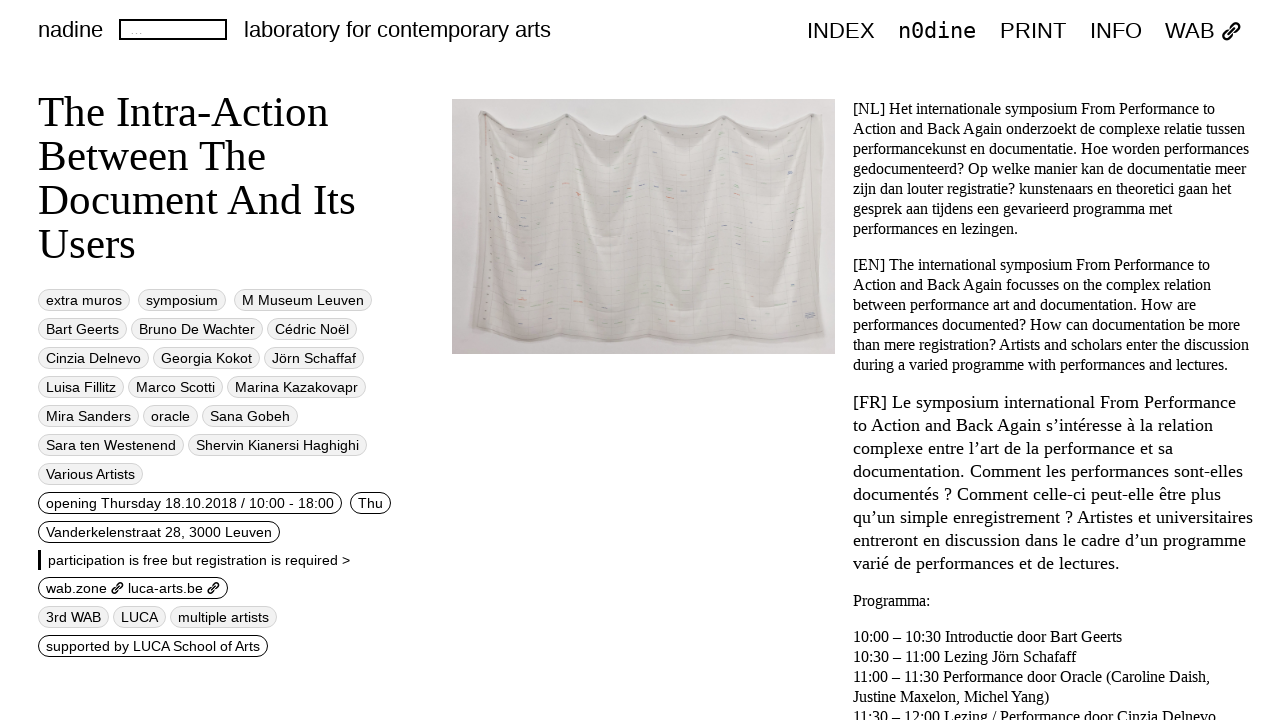

--- FILE ---
content_type: text/html; charset=UTF-8
request_url: https://index.nadine.be/the-intra-action-between-the-document-and-its-users/
body_size: 9905
content:
<!DOCTYPE html>
<!--[if IE 7]>
<html class="ie ie7" lang="en-GB">
<![endif]-->
<!--[if IE 8]>
<html class="ie ie8" lang="en-GB">
<![endif]-->
<!--[if !(IE 7) | !(IE 8) ]><!-->
<html lang="en-GB">
<!--<![endif]-->
<head>
	<meta charset="UTF-8">
	<meta name="viewport" content="width=device-width">
	<meta name="viewport" content="width=device-width, initial-scale=1, maximum-scale=1" />
	<title>The Intra-Action Between The Document And Its Users — nadine</title>
	<link rel="profile" href="http://gmpg.org/xfn/11">
	<link rel="pingback" href="https://index.nadine.be/xmlrpc.php">
	<link rel="shortcut icon" href="https://index.nadine.be/wp-content/themes/style_nadine/favicon.png" />
	<!--[if lt IE 9]>
	<script src="https://index.nadine.be/wp-content/themes/style_nadine/js/html5.js"></script>
	<![endif]-->
	<meta name='robots' content='max-image-preview:large' />
<link rel='dns-prefetch' href='//cdn.jsdelivr.net' />
<link rel='dns-prefetch' href='//stats.wp.com' />
<link rel='dns-prefetch' href='//fonts.googleapis.com' />
<link rel='preconnect' href='//c0.wp.com' />
<link rel="alternate" type="application/rss+xml" title="nadine &raquo; Feed" href="https://index.nadine.be/feed/" />
<link rel="alternate" title="oEmbed (JSON)" type="application/json+oembed" href="https://index.nadine.be/wp-json/oembed/1.0/embed?url=https%3A%2F%2Findex.nadine.be%2Fthe-intra-action-between-the-document-and-its-users%2F" />
<link rel="alternate" title="oEmbed (XML)" type="text/xml+oembed" href="https://index.nadine.be/wp-json/oembed/1.0/embed?url=https%3A%2F%2Findex.nadine.be%2Fthe-intra-action-between-the-document-and-its-users%2F&#038;format=xml" />
<style id='wp-img-auto-sizes-contain-inline-css' type='text/css'>
img:is([sizes=auto i],[sizes^="auto," i]){contain-intrinsic-size:3000px 1500px}
/*# sourceURL=wp-img-auto-sizes-contain-inline-css */
</style>
<link rel='stylesheet' id='jetpack_related-posts-css' href='https://c0.wp.com/p/jetpack/15.1.1/modules/related-posts/related-posts.css' type='text/css' media='all' />
<style id='wp-block-library-inline-css' type='text/css'>
:root{--wp-block-synced-color:#7a00df;--wp-block-synced-color--rgb:122,0,223;--wp-bound-block-color:var(--wp-block-synced-color);--wp-editor-canvas-background:#ddd;--wp-admin-theme-color:#007cba;--wp-admin-theme-color--rgb:0,124,186;--wp-admin-theme-color-darker-10:#006ba1;--wp-admin-theme-color-darker-10--rgb:0,107,160.5;--wp-admin-theme-color-darker-20:#005a87;--wp-admin-theme-color-darker-20--rgb:0,90,135;--wp-admin-border-width-focus:2px}@media (min-resolution:192dpi){:root{--wp-admin-border-width-focus:1.5px}}.wp-element-button{cursor:pointer}:root .has-very-light-gray-background-color{background-color:#eee}:root .has-very-dark-gray-background-color{background-color:#313131}:root .has-very-light-gray-color{color:#eee}:root .has-very-dark-gray-color{color:#313131}:root .has-vivid-green-cyan-to-vivid-cyan-blue-gradient-background{background:linear-gradient(135deg,#00d084,#0693e3)}:root .has-purple-crush-gradient-background{background:linear-gradient(135deg,#34e2e4,#4721fb 50%,#ab1dfe)}:root .has-hazy-dawn-gradient-background{background:linear-gradient(135deg,#faaca8,#dad0ec)}:root .has-subdued-olive-gradient-background{background:linear-gradient(135deg,#fafae1,#67a671)}:root .has-atomic-cream-gradient-background{background:linear-gradient(135deg,#fdd79a,#004a59)}:root .has-nightshade-gradient-background{background:linear-gradient(135deg,#330968,#31cdcf)}:root .has-midnight-gradient-background{background:linear-gradient(135deg,#020381,#2874fc)}:root{--wp--preset--font-size--normal:16px;--wp--preset--font-size--huge:42px}.has-regular-font-size{font-size:1em}.has-larger-font-size{font-size:2.625em}.has-normal-font-size{font-size:var(--wp--preset--font-size--normal)}.has-huge-font-size{font-size:var(--wp--preset--font-size--huge)}.has-text-align-center{text-align:center}.has-text-align-left{text-align:left}.has-text-align-right{text-align:right}.has-fit-text{white-space:nowrap!important}#end-resizable-editor-section{display:none}.aligncenter{clear:both}.items-justified-left{justify-content:flex-start}.items-justified-center{justify-content:center}.items-justified-right{justify-content:flex-end}.items-justified-space-between{justify-content:space-between}.screen-reader-text{border:0;clip-path:inset(50%);height:1px;margin:-1px;overflow:hidden;padding:0;position:absolute;width:1px;word-wrap:normal!important}.screen-reader-text:focus{background-color:#ddd;clip-path:none;color:#444;display:block;font-size:1em;height:auto;left:5px;line-height:normal;padding:15px 23px 14px;text-decoration:none;top:5px;width:auto;z-index:100000}html :where(.has-border-color){border-style:solid}html :where([style*=border-top-color]){border-top-style:solid}html :where([style*=border-right-color]){border-right-style:solid}html :where([style*=border-bottom-color]){border-bottom-style:solid}html :where([style*=border-left-color]){border-left-style:solid}html :where([style*=border-width]){border-style:solid}html :where([style*=border-top-width]){border-top-style:solid}html :where([style*=border-right-width]){border-right-style:solid}html :where([style*=border-bottom-width]){border-bottom-style:solid}html :where([style*=border-left-width]){border-left-style:solid}html :where(img[class*=wp-image-]){height:auto;max-width:100%}:where(figure){margin:0 0 1em}html :where(.is-position-sticky){--wp-admin--admin-bar--position-offset:var(--wp-admin--admin-bar--height,0px)}@media screen and (max-width:600px){html :where(.is-position-sticky){--wp-admin--admin-bar--position-offset:0px}}

/*# sourceURL=wp-block-library-inline-css */
</style><style id='global-styles-inline-css' type='text/css'>
:root{--wp--preset--aspect-ratio--square: 1;--wp--preset--aspect-ratio--4-3: 4/3;--wp--preset--aspect-ratio--3-4: 3/4;--wp--preset--aspect-ratio--3-2: 3/2;--wp--preset--aspect-ratio--2-3: 2/3;--wp--preset--aspect-ratio--16-9: 16/9;--wp--preset--aspect-ratio--9-16: 9/16;--wp--preset--color--black: #000000;--wp--preset--color--cyan-bluish-gray: #abb8c3;--wp--preset--color--white: #ffffff;--wp--preset--color--pale-pink: #f78da7;--wp--preset--color--vivid-red: #cf2e2e;--wp--preset--color--luminous-vivid-orange: #ff6900;--wp--preset--color--luminous-vivid-amber: #fcb900;--wp--preset--color--light-green-cyan: #7bdcb5;--wp--preset--color--vivid-green-cyan: #00d084;--wp--preset--color--pale-cyan-blue: #8ed1fc;--wp--preset--color--vivid-cyan-blue: #0693e3;--wp--preset--color--vivid-purple: #9b51e0;--wp--preset--gradient--vivid-cyan-blue-to-vivid-purple: linear-gradient(135deg,rgb(6,147,227) 0%,rgb(155,81,224) 100%);--wp--preset--gradient--light-green-cyan-to-vivid-green-cyan: linear-gradient(135deg,rgb(122,220,180) 0%,rgb(0,208,130) 100%);--wp--preset--gradient--luminous-vivid-amber-to-luminous-vivid-orange: linear-gradient(135deg,rgb(252,185,0) 0%,rgb(255,105,0) 100%);--wp--preset--gradient--luminous-vivid-orange-to-vivid-red: linear-gradient(135deg,rgb(255,105,0) 0%,rgb(207,46,46) 100%);--wp--preset--gradient--very-light-gray-to-cyan-bluish-gray: linear-gradient(135deg,rgb(238,238,238) 0%,rgb(169,184,195) 100%);--wp--preset--gradient--cool-to-warm-spectrum: linear-gradient(135deg,rgb(74,234,220) 0%,rgb(151,120,209) 20%,rgb(207,42,186) 40%,rgb(238,44,130) 60%,rgb(251,105,98) 80%,rgb(254,248,76) 100%);--wp--preset--gradient--blush-light-purple: linear-gradient(135deg,rgb(255,206,236) 0%,rgb(152,150,240) 100%);--wp--preset--gradient--blush-bordeaux: linear-gradient(135deg,rgb(254,205,165) 0%,rgb(254,45,45) 50%,rgb(107,0,62) 100%);--wp--preset--gradient--luminous-dusk: linear-gradient(135deg,rgb(255,203,112) 0%,rgb(199,81,192) 50%,rgb(65,88,208) 100%);--wp--preset--gradient--pale-ocean: linear-gradient(135deg,rgb(255,245,203) 0%,rgb(182,227,212) 50%,rgb(51,167,181) 100%);--wp--preset--gradient--electric-grass: linear-gradient(135deg,rgb(202,248,128) 0%,rgb(113,206,126) 100%);--wp--preset--gradient--midnight: linear-gradient(135deg,rgb(2,3,129) 0%,rgb(40,116,252) 100%);--wp--preset--font-size--small: 13px;--wp--preset--font-size--medium: 20px;--wp--preset--font-size--large: 36px;--wp--preset--font-size--x-large: 42px;--wp--preset--spacing--20: 0.44rem;--wp--preset--spacing--30: 0.67rem;--wp--preset--spacing--40: 1rem;--wp--preset--spacing--50: 1.5rem;--wp--preset--spacing--60: 2.25rem;--wp--preset--spacing--70: 3.38rem;--wp--preset--spacing--80: 5.06rem;--wp--preset--shadow--natural: 6px 6px 9px rgba(0, 0, 0, 0.2);--wp--preset--shadow--deep: 12px 12px 50px rgba(0, 0, 0, 0.4);--wp--preset--shadow--sharp: 6px 6px 0px rgba(0, 0, 0, 0.2);--wp--preset--shadow--outlined: 6px 6px 0px -3px rgb(255, 255, 255), 6px 6px rgb(0, 0, 0);--wp--preset--shadow--crisp: 6px 6px 0px rgb(0, 0, 0);}:where(.is-layout-flex){gap: 0.5em;}:where(.is-layout-grid){gap: 0.5em;}body .is-layout-flex{display: flex;}.is-layout-flex{flex-wrap: wrap;align-items: center;}.is-layout-flex > :is(*, div){margin: 0;}body .is-layout-grid{display: grid;}.is-layout-grid > :is(*, div){margin: 0;}:where(.wp-block-columns.is-layout-flex){gap: 2em;}:where(.wp-block-columns.is-layout-grid){gap: 2em;}:where(.wp-block-post-template.is-layout-flex){gap: 1.25em;}:where(.wp-block-post-template.is-layout-grid){gap: 1.25em;}.has-black-color{color: var(--wp--preset--color--black) !important;}.has-cyan-bluish-gray-color{color: var(--wp--preset--color--cyan-bluish-gray) !important;}.has-white-color{color: var(--wp--preset--color--white) !important;}.has-pale-pink-color{color: var(--wp--preset--color--pale-pink) !important;}.has-vivid-red-color{color: var(--wp--preset--color--vivid-red) !important;}.has-luminous-vivid-orange-color{color: var(--wp--preset--color--luminous-vivid-orange) !important;}.has-luminous-vivid-amber-color{color: var(--wp--preset--color--luminous-vivid-amber) !important;}.has-light-green-cyan-color{color: var(--wp--preset--color--light-green-cyan) !important;}.has-vivid-green-cyan-color{color: var(--wp--preset--color--vivid-green-cyan) !important;}.has-pale-cyan-blue-color{color: var(--wp--preset--color--pale-cyan-blue) !important;}.has-vivid-cyan-blue-color{color: var(--wp--preset--color--vivid-cyan-blue) !important;}.has-vivid-purple-color{color: var(--wp--preset--color--vivid-purple) !important;}.has-black-background-color{background-color: var(--wp--preset--color--black) !important;}.has-cyan-bluish-gray-background-color{background-color: var(--wp--preset--color--cyan-bluish-gray) !important;}.has-white-background-color{background-color: var(--wp--preset--color--white) !important;}.has-pale-pink-background-color{background-color: var(--wp--preset--color--pale-pink) !important;}.has-vivid-red-background-color{background-color: var(--wp--preset--color--vivid-red) !important;}.has-luminous-vivid-orange-background-color{background-color: var(--wp--preset--color--luminous-vivid-orange) !important;}.has-luminous-vivid-amber-background-color{background-color: var(--wp--preset--color--luminous-vivid-amber) !important;}.has-light-green-cyan-background-color{background-color: var(--wp--preset--color--light-green-cyan) !important;}.has-vivid-green-cyan-background-color{background-color: var(--wp--preset--color--vivid-green-cyan) !important;}.has-pale-cyan-blue-background-color{background-color: var(--wp--preset--color--pale-cyan-blue) !important;}.has-vivid-cyan-blue-background-color{background-color: var(--wp--preset--color--vivid-cyan-blue) !important;}.has-vivid-purple-background-color{background-color: var(--wp--preset--color--vivid-purple) !important;}.has-black-border-color{border-color: var(--wp--preset--color--black) !important;}.has-cyan-bluish-gray-border-color{border-color: var(--wp--preset--color--cyan-bluish-gray) !important;}.has-white-border-color{border-color: var(--wp--preset--color--white) !important;}.has-pale-pink-border-color{border-color: var(--wp--preset--color--pale-pink) !important;}.has-vivid-red-border-color{border-color: var(--wp--preset--color--vivid-red) !important;}.has-luminous-vivid-orange-border-color{border-color: var(--wp--preset--color--luminous-vivid-orange) !important;}.has-luminous-vivid-amber-border-color{border-color: var(--wp--preset--color--luminous-vivid-amber) !important;}.has-light-green-cyan-border-color{border-color: var(--wp--preset--color--light-green-cyan) !important;}.has-vivid-green-cyan-border-color{border-color: var(--wp--preset--color--vivid-green-cyan) !important;}.has-pale-cyan-blue-border-color{border-color: var(--wp--preset--color--pale-cyan-blue) !important;}.has-vivid-cyan-blue-border-color{border-color: var(--wp--preset--color--vivid-cyan-blue) !important;}.has-vivid-purple-border-color{border-color: var(--wp--preset--color--vivid-purple) !important;}.has-vivid-cyan-blue-to-vivid-purple-gradient-background{background: var(--wp--preset--gradient--vivid-cyan-blue-to-vivid-purple) !important;}.has-light-green-cyan-to-vivid-green-cyan-gradient-background{background: var(--wp--preset--gradient--light-green-cyan-to-vivid-green-cyan) !important;}.has-luminous-vivid-amber-to-luminous-vivid-orange-gradient-background{background: var(--wp--preset--gradient--luminous-vivid-amber-to-luminous-vivid-orange) !important;}.has-luminous-vivid-orange-to-vivid-red-gradient-background{background: var(--wp--preset--gradient--luminous-vivid-orange-to-vivid-red) !important;}.has-very-light-gray-to-cyan-bluish-gray-gradient-background{background: var(--wp--preset--gradient--very-light-gray-to-cyan-bluish-gray) !important;}.has-cool-to-warm-spectrum-gradient-background{background: var(--wp--preset--gradient--cool-to-warm-spectrum) !important;}.has-blush-light-purple-gradient-background{background: var(--wp--preset--gradient--blush-light-purple) !important;}.has-blush-bordeaux-gradient-background{background: var(--wp--preset--gradient--blush-bordeaux) !important;}.has-luminous-dusk-gradient-background{background: var(--wp--preset--gradient--luminous-dusk) !important;}.has-pale-ocean-gradient-background{background: var(--wp--preset--gradient--pale-ocean) !important;}.has-electric-grass-gradient-background{background: var(--wp--preset--gradient--electric-grass) !important;}.has-midnight-gradient-background{background: var(--wp--preset--gradient--midnight) !important;}.has-small-font-size{font-size: var(--wp--preset--font-size--small) !important;}.has-medium-font-size{font-size: var(--wp--preset--font-size--medium) !important;}.has-large-font-size{font-size: var(--wp--preset--font-size--large) !important;}.has-x-large-font-size{font-size: var(--wp--preset--font-size--x-large) !important;}
/*# sourceURL=global-styles-inline-css */
</style>

<style id='classic-theme-styles-inline-css' type='text/css'>
/*! This file is auto-generated */
.wp-block-button__link{color:#fff;background-color:#32373c;border-radius:9999px;box-shadow:none;text-decoration:none;padding:calc(.667em + 2px) calc(1.333em + 2px);font-size:1.125em}.wp-block-file__button{background:#32373c;color:#fff;text-decoration:none}
/*# sourceURL=/wp-includes/css/classic-themes.min.css */
</style>
<link rel='stylesheet' id='portra-font-css' href='//fonts.googleapis.com/css?family=Muli%3A400' type='text/css' media='all' />
<link rel='stylesheet' id='portra-style-css' href='https://index.nadine.be/wp-content/themes/style_nadine/style.css?ver=6.9' type='text/css' media='all' />
<style id='portra-style-inline-css' type='text/css'>
html {
	height: 100%;
}
/*# sourceURL=portra-style-inline-css */
</style>
<link rel='stylesheet' id='dashicons-css' href='https://c0.wp.com/c/6.9/wp-includes/css/dashicons.min.css' type='text/css' media='all' />
<link rel='stylesheet' id='wpel-style-css' href='https://index.nadine.be/wp-content/plugins/wp-external-links/public/css/wpel.css?ver=2.63' type='text/css' media='all' />
<script type="text/javascript" id="jetpack_related-posts-js-extra">
/* <![CDATA[ */
var related_posts_js_options = {"post_heading":"h4"};
//# sourceURL=jetpack_related-posts-js-extra
/* ]]> */
</script>
<script type="text/javascript" src="https://c0.wp.com/p/jetpack/15.1.1/_inc/build/related-posts/related-posts.min.js" id="jetpack_related-posts-js"></script>
<script type="text/javascript" src="https://c0.wp.com/c/6.9/wp-includes/js/jquery/jquery.min.js" id="jquery-core-js"></script>
<script type="text/javascript" src="https://c0.wp.com/c/6.9/wp-includes/js/jquery/jquery-migrate.min.js" id="jquery-migrate-js"></script>
<link rel="https://api.w.org/" href="https://index.nadine.be/wp-json/" /><link rel="alternate" title="JSON" type="application/json" href="https://index.nadine.be/wp-json/wp/v2/posts/1396" /><link rel="EditURI" type="application/rsd+xml" title="RSD" href="https://index.nadine.be/xmlrpc.php?rsd" />
<meta name="generator" content="WordPress 6.9" />
<link rel="canonical" href="https://index.nadine.be/the-intra-action-between-the-document-and-its-users/" />
<link rel='shortlink' href='https://index.nadine.be/?p=1396' />
	<style>img#wpstats{display:none}</style>
		<!-- Analytics by WP Statistics - https://wp-statistics.com -->
<style id="sccss">*{
		 
Border: none;
		
		
}</style></head>

<body class="wp-singular post-template-default single single-post postid-1396 single-format-standard wp-theme-style_nadine">
<div id="page" class="hfeed site">
	<header id="masthead" class="site-header" role="banner">
		<h1 class="site-title"><a href="https://index.nadine.be/" rel="home" data-wpel-link="internal">nadine</a></h1>

					<div id="primary-sidebar" class="primary-sidebar widget-area" role="complementary">
				<div><form role="search" method="get" class="search-form" action="https://index.nadine.be/">
				<label>
					<span class="screen-reader-text">Search for:</span>
					<input type="search" class="search-field" placeholder="&hellip;" value="" name="s" />
				</label>
				<input type="submit" class="search-submit" value="Click me" />
			</form></div>			</div><!-- #primary-sidebar -->
		
	 <div id="description">laboratory for contemporary arts  </div>

		<h1 class="menu-toggle">m</h1>
		<nav id="primary-navigation" class="site-navigation primary-navigation" role="navigation">
			<a class="screen-reader-text skip-link" href="#content">Skip to content</a>
			<span id="navigation-close">&#10005;</span>
			<div id="top-main-menu" class="menu-archive-year-menu-container"><ul id="menu-archive-year-menu" class="nav-menu"><li id="menu-item-8822" class="menu-item menu-item-type-taxonomy menu-item-object-category menu-item-8822"><a href="https://index.nadine.be/category/archive/2024/" data-wpel-link="internal">2024</a></li>
<li id="menu-item-6175" class="menu-item menu-item-type-taxonomy menu-item-object-category menu-item-6175"><a href="https://index.nadine.be/category/archive/2023/" data-wpel-link="internal">2023</a></li>
<li id="menu-item-7097" class="menu-item menu-item-type-taxonomy menu-item-object-category menu-item-7097"><a href="https://index.nadine.be/category/archive/2022/" data-wpel-link="internal">2022</a></li>
<li id="menu-item-4785" class="menu-item menu-item-type-taxonomy menu-item-object-category menu-item-4785"><a href="https://index.nadine.be/category/archive/2021/" data-wpel-link="internal">2021</a></li>
<li id="menu-item-4784" class="menu-item menu-item-type-taxonomy menu-item-object-category menu-item-4784"><a href="https://index.nadine.be/category/archive/2020/" data-wpel-link="internal">2020</a></li>
<li id="menu-item-4787" class="menu-item menu-item-type-taxonomy menu-item-object-category menu-item-4787"><a href="https://index.nadine.be/category/archive/2019/" data-wpel-link="internal">2019</a></li>
<li id="menu-item-4786" class="menu-item menu-item-type-taxonomy menu-item-object-category current-post-ancestor current-menu-parent current-post-parent menu-item-4786"><a href="https://index.nadine.be/category/archive/2018/" data-wpel-link="internal">2018</a></li>
<li id="menu-item-4788" class="menu-item menu-item-type-taxonomy menu-item-object-category menu-item-4788"><a href="https://index.nadine.be/category/archive/2017/" data-wpel-link="internal">2017</a></li>
</ul></div>			<div id="top-right-menu" class="menu-main_menu-container"><ul id="menu-main_menu" class="nav-menu"><li id="menu-item-94" class="menu-item menu-item-type-taxonomy menu-item-object-category current-post-ancestor menu-item-has-children menu-item-94"><a href="https://index.nadine.be/category/archive/" data-wpel-link="internal">index</a>
<ul class="sub-menu">
	<li id="menu-item-8433" class="menu-item menu-item-type-taxonomy menu-item-object-category menu-item-8433"><a href="https://index.nadine.be/category/archive/2025/" data-wpel-link="internal">2025</a></li>
	<li id="menu-item-7109" class="menu-item menu-item-type-taxonomy menu-item-object-category menu-item-7109"><a href="https://index.nadine.be/category/archive/2024/" data-wpel-link="internal">2024</a></li>
	<li id="menu-item-7106" class="menu-item menu-item-type-taxonomy menu-item-object-category menu-item-7106"><a href="https://index.nadine.be/category/archive/2023/" data-wpel-link="internal">2023</a></li>
	<li id="menu-item-7107" class="menu-item menu-item-type-taxonomy menu-item-object-category menu-item-7107"><a href="https://index.nadine.be/category/archive/2022/" data-wpel-link="internal">2022</a></li>
	<li id="menu-item-4799" class="menu-item menu-item-type-taxonomy menu-item-object-category menu-item-4799"><a href="https://index.nadine.be/category/archive/2021/" data-wpel-link="internal">2021</a></li>
	<li id="menu-item-4798" class="menu-item menu-item-type-taxonomy menu-item-object-category menu-item-4798"><a href="https://index.nadine.be/category/archive/2020/" data-wpel-link="internal">2020</a></li>
	<li id="menu-item-4801" class="menu-item menu-item-type-taxonomy menu-item-object-category menu-item-4801"><a href="https://index.nadine.be/category/archive/2019/" data-wpel-link="internal">2019</a></li>
	<li id="menu-item-4800" class="menu-item menu-item-type-taxonomy menu-item-object-category current-post-ancestor current-menu-parent current-post-parent menu-item-4800"><a href="https://index.nadine.be/category/archive/2018/" data-wpel-link="internal">2018</a></li>
	<li id="menu-item-4802" class="menu-item menu-item-type-taxonomy menu-item-object-category menu-item-4802"><a href="https://index.nadine.be/category/archive/2017/" data-wpel-link="internal">2017</a></li>
</ul>
</li>
<li id="menu-item-4791" class="menu-item menu-item-type-custom menu-item-object-custom menu-item-4791"><a href="https://index.nadine.be/n0dine/" data-wpel-link="internal">n0dine</a></li>
<li id="menu-item-482" class="menu-item menu-item-type-taxonomy menu-item-object-category menu-item-482"><a href="https://index.nadine.be/category/print/" data-wpel-link="internal">PRINT</a></li>
<li id="menu-item-250" class="menu-item menu-item-type-post_type menu-item-object-page menu-item-250"><a href="https://index.nadine.be/about/" data-wpel-link="internal">INFO</a></li>
<li id="menu-item-908" class="menu-item menu-item-type-custom menu-item-object-custom menu-item-908"><a href="http://wab.zone/" data-wpel-link="external" target="_blank" rel="external noopener noreferrer" class="wpel-icon-right">WAB<i class="wpel-icon dashicons-before dashicons-admin-links" aria-hidden="true"></i></a></li>
</ul></div>					</nav>
	</header><!-- #masthead -->

	<div id="main" class="site-main">

	<div id="primary" class="content-area">
		
<div class="content">
<div class="titelandinfo">
<header class="entry-header">


				<h1 class="entry-title">The Intra-Action Between The Document And Its Users</h1>	</header>


<div class="mobile_image">
	<img width="1920" height="1189" src="https://index.nadine.be/wp-content/uploads/2020/06/the-intra-action-between-fp.jpeg" class="attachment-post-thumbnail size-post-thumbnail wp-post-image" alt="" decoding="async" fetchpriority="high" srcset="https://index.nadine.be/wp-content/uploads/2020/06/the-intra-action-between-fp.jpeg 1920w, https://index.nadine.be/wp-content/uploads/2020/06/the-intra-action-between-fp-768x476.jpeg 768w, https://index.nadine.be/wp-content/uploads/2020/06/the-intra-action-between-fp-1536x951.jpeg 1536w" sizes="(max-width: 1920px) 100vw, 1920px" /></div>



	<!-- beginning of practical information-->
	
<div class="practical_information">

          <!-- family tag -->
  <a href="https://index.nadine.be/family_tag/extra-muros/" rel="tag" data-wpel-link="internal">extra muros</a>          <!-- what -->
  <a href="https://index.nadine.be/what_what_tag/symposium/" rel="tag" data-wpel-link="internal">symposium</a>          <!-- location name-->
  <a href="https://index.nadine.be/where_tag/m-museum-leuven/" rel="tag" data-wpel-link="internal">M Museum Leuven</a>

        <!-- artists -->
    </br><a href="https://index.nadine.be/artists/bart-geerts/" rel="tag" data-wpel-link="internal">Bart Geerts</a><a href="https://index.nadine.be/artists/bruno-de-wachter/" rel="tag" data-wpel-link="internal">Bruno De Wachter</a><a href="https://index.nadine.be/artists/cedric-noel/" rel="tag" data-wpel-link="internal">Cédric Noël</a><a href="https://index.nadine.be/artists/cinzia-delnevo/" rel="tag" data-wpel-link="internal">Cinzia Delnevo</a><a href="https://index.nadine.be/artists/georgia-kokot/" rel="tag" data-wpel-link="internal">Georgia Kokot</a><a href="https://index.nadine.be/artists/jorn-schaffaf/" rel="tag" data-wpel-link="internal">Jörn Schaffaf</a><a href="https://index.nadine.be/artists/luisa-fillitz/" rel="tag" data-wpel-link="internal">Luisa Fillitz</a><a href="https://index.nadine.be/artists/marco-scotti/" rel="tag" data-wpel-link="internal">Marco Scotti</a><a href="https://index.nadine.be/artists/marina-kazakovapr/" rel="tag" data-wpel-link="internal">Marina Kazakovapr</a><a href="https://index.nadine.be/artists/mira-sanders/" rel="tag" data-wpel-link="internal">Mira Sanders</a><a href="https://index.nadine.be/artists/oracle/" rel="tag" data-wpel-link="internal">oracle</a><a href="https://index.nadine.be/artists/sana-gobeh/" rel="tag" data-wpel-link="internal">Sana Gobeh</a><a href="https://index.nadine.be/artists/sara-ten-westenend/" rel="tag" data-wpel-link="internal">Sara ten Westenend</a><a href="https://index.nadine.be/artists/shervin-kianersi-haghighi/" rel="tag" data-wpel-link="internal">Shervin Kianersi Haghighi</a><a href="https://index.nadine.be/artists/various-artists/" rel="tag" data-wpel-link="internal">Various Artists</a>
    





          <!-- opening date -->
  <div class="date">opening Thursday 18.10.2018
            <!-- opening time -->
    / 10:00 - 18:00</div>
  <!-- open and close date -->


              <div class="no_date">
              </div>
            <!-- days open -->
        <div class="date">Thu</div>
            <!-- time open -->
                <!-- address -->

          </br><div class="date">Vanderkelenstraat 28, 3000 Leuven<br />
</div></br>    
    <!-- extra information -->
    <div class="extra_info">participation is free but registration is required &gt;

</div></br>

            <!-- extra links -->
      <div class="date"><a href="http://wab.zone/" target="_blank" rel="noopener external noreferrer" data-wpel-link="external" class="wpel-icon-right">wab.zone<i class="wpel-icon dashicons-before dashicons-admin-links" aria-hidden="true"></i></a>
<a href="http://www.luca-arts.be/agenda/e/symposium-from-performance-to-action-and-back-agai/cf50d563-4ae8-4793-a41a-38f36243fbf9" target="_blank" rel="noopener external noreferrer" data-wpel-link="external" class="wpel-icon-right">luca-arts.be<i class="wpel-icon dashicons-before dashicons-admin-links" aria-hidden="true"></i></a>
<div id="ConnectiveDocSignExtentionInstalled" data-extension-version="1.0.4"></div>
</div></br>
            <!-- tags -->
        <a href="https://index.nadine.be/tag_tag/3rd-wab/" rel="tag" data-wpel-link="internal">3rd WAB</a><a href="https://index.nadine.be/tag_tag/luca/" rel="tag" data-wpel-link="internal">LUCA</a><a href="https://index.nadine.be/tag_tag/multiple-artists/" rel="tag" data-wpel-link="internal">multiple artists</a></br>

              <!-- made possible / supported by -->
          <div class="date">supported by LUCA School of Arts

</div>


      </div>
      <!-- end of practical information-->
	<!-- end of practical information-->
	<!-- extra information -->


</div>




	<!--	-->
			<article id="post-1396" class="post-1396 post type-post status-publish format-standard has-post-thumbnail hentry category-7 what_what_tag-symposium where_tag-m-museum-leuven family_tag-extra-muros tag_tag-3rd-wab tag_tag-luca tag_tag-multiple-artists artists-bart-geerts artists-bruno-de-wachter artists-cedric-noel artists-cinzia-delnevo artists-georgia-kokot artists-jorn-schaffaf artists-luisa-fillitz artists-marco-scotti artists-marina-kazakovapr artists-mira-sanders artists-oracle artists-sana-gobeh artists-sara-ten-westenend artists-shervin-kianersi-haghighi artists-various-artists">
							<div class="entry-content">
					<p>[NL] Het internationale symposium From Performance to Action and Back Again onderzoekt de complexe relatie tussen performancekunst en documentatie. Hoe worden performances gedocumenteerd? Op welke manier kan de documentatie meer zijn dan louter registratie? kunstenaars en theoretici gaan het gesprek aan tijdens een gevarieerd programma met performances en lezingen.</p>
<p>[EN] The international symposium From Performance to Action and Back Again focusses on the complex relation between performance art and documentation. How are performances documented? How can documentation be more than mere registration? Artists and scholars enter the discussion during a varied programme with performances and lectures.</p>
<p><span style="color: #000000;"><span style="font-family: Liberation Serif, serif;"><span style="font-size: large;">[FR] Le symposium international From Performance to Action and Back Again s’intéresse à la relation complexe entre l’art de la performance et sa documentation. Comment les performances sont-elles documentés ? Comment celle-ci peut-elle être plus qu’un simple enregistrement ? Artistes et universitaires entreront en discussion dans le cadre d’un programme varié de performances et de lectures. </span></span></span></p>
<p>Programma:</p>
<p>10:00 &#8211; 10:30 Introductie door Bart Geerts<br />
10:30 &#8211; 11:00 Lezing Jörn Schafaff<br />
11:00 &#8211; 11:30 Performance door Oracle (Caroline Daish, Justine Maxelon, Michel Yang)<br />
11:30 &#8211; 12:00 Lezing / Performance door Cinzia Delnevo<br />
12:00 &#8211; 12:30 Talk by Mira Sanders &#8211; Cédric Noël (The Mental Masonry Lab)</p>
<p>13:30 &#8211; 14:00 Lezing door Marco Scotti<br />
14:00 &#8211; 14:30 Lezing /performance door Various artists<br />
14:30 &#8211; 15:00 Performance door Marina Kazakova &#8211; SLOW BEAR<br />
15:00 &#8211; 15:30 Talk door Shervin Kianersi Haghighi<br />
15:30 &#8211; 16:00 Performance door Georgia Kokot<br />
16:00 &#8211; 16:30 Lecture performance door Bruno de Wachter<br />
16:30 &#8211; 17:00 Performance door Sana Ghobbeh<br />
17:00 &#8211; 17:30 Q&amp;A</p>
<p>Doorlopend Sara Ten Westenend &#8211; Luisa Fillitz</p>
<div id="ConnectiveDocSignExtentionInstalled" data-extension-version="1.0.4"></div>

</div><!-- .entry-content -->
										</article>
					<!---->


					<!--

	--><ul class="gallery gallery-animated">
	<!--
		--><li class="gallery-item">
			<img src="https://index.nadine.be/wp-content/uploads/2020/06/the-intra-action-between.jpeg" width="1920" height="1278" alt="" />		
		<div class='caption'>

					
		</div>

		</li><!--
	--><!--
	--></ul><!--

	-->



	</div>
	<!-- beginning  of video field -->
		<div class="video_field"><p>&nbsp;</p>
<div id="ConnectiveDocSignExtentionInstalled" data-extension-version="1.0.4"></div>
</div></br>	<!-- end of video field -->


		<div class="end_content">
		</div>

<div class="related_items">
		<!-- START BANNER 	-->
	<div class="frontpage_banner"><div>
	RELATED <img src="https://index.nadine.be/wp-content/themes/style_nadine/images/logo_nadine_wz_cropped.png">
	RELATED <img src="https://index.nadine.be/wp-content/themes/style_nadine/images/logo_nadine_wz_cropped.png">
	RELATED <img src="https://index.nadine.be/wp-content/themes/style_nadine/images/logo_nadine_wz_cropped.png">
	RELATED <img src="https://index.nadine.be/wp-content/themes/style_nadine/images/logo_nadine_wz_cropped.png">
	RELATED <img src="https://index.nadine.be/wp-content/themes/style_nadine/images/logo_nadine_wz_cropped.png">
	RELATED <img src="https://index.nadine.be/wp-content/themes/style_nadine/images/logo_nadine_wz_cropped.png">
	RELATED <img src="https://index.nadine.be/wp-content/themes/style_nadine/images/logo_nadine_wz_cropped.png">
	RELATED <img src="https://index.nadine.be/wp-content/themes/style_nadine/images/logo_nadine_wz_cropped.png">
	RELATED <img src="https://index.nadine.be/wp-content/themes/style_nadine/images/logo_nadine_wz_cropped.png">s
	</div>
	</div>
	<!-- END BANNER 	-->

	
	<div class="related-posts">
		<div class="related_title">Related Posts</div>
							<div class="related-post clearfix">
				<div class="related-image">
					<a href="https://index.nadine.be/performing-documentation/" data-wpel-link="internal"><img width="4960" height="3073" src="https://index.nadine.be/wp-content/uploads/2020/06/performing-documentation-fp.jpeg" class="attachment-archive size-archive wp-post-image" alt="" decoding="async" srcset="https://index.nadine.be/wp-content/uploads/2020/06/performing-documentation-fp.jpeg 4960w, https://index.nadine.be/wp-content/uploads/2020/06/performing-documentation-fp-2000x1239.jpeg 2000w, https://index.nadine.be/wp-content/uploads/2020/06/performing-documentation-fp-1920x1190.jpeg 1920w, https://index.nadine.be/wp-content/uploads/2020/06/performing-documentation-fp-768x476.jpeg 768w, https://index.nadine.be/wp-content/uploads/2020/06/performing-documentation-fp-1536x952.jpeg 1536w, https://index.nadine.be/wp-content/uploads/2020/06/performing-documentation-fp-2048x1269.jpeg 2048w" sizes="(max-width: 4960px) 100vw, 4960px" /></a>
				</div>
				<div class="related-content">
					<div class="relatedposts-post-title"><a href="https://index.nadine.be/performing-documentation/" data-wpel-link="internal">Performing Documentation</a></div>
					<div class="relatedposts-post-context"><a href="https://index.nadine.be/category/archive/2018/" data-wpel-link="internal">2018</a></div><!-- beginning of practical information-->

<div class="practical_information">




</div>
<!-- end of practical information-->
				</div>
			</div>
					<div class="related-post clearfix">
				<div class="related-image">
					<a href="https://index.nadine.be/no-documentation-workshop/" data-wpel-link="internal"><img width="4960" height="3073" src="https://index.nadine.be/wp-content/uploads/2020/06/performing-documentation-fp.jpeg" class="attachment-archive size-archive wp-post-image" alt="" decoding="async" srcset="https://index.nadine.be/wp-content/uploads/2020/06/performing-documentation-fp.jpeg 4960w, https://index.nadine.be/wp-content/uploads/2020/06/performing-documentation-fp-2000x1239.jpeg 2000w, https://index.nadine.be/wp-content/uploads/2020/06/performing-documentation-fp-1920x1190.jpeg 1920w, https://index.nadine.be/wp-content/uploads/2020/06/performing-documentation-fp-768x476.jpeg 768w, https://index.nadine.be/wp-content/uploads/2020/06/performing-documentation-fp-1536x952.jpeg 1536w, https://index.nadine.be/wp-content/uploads/2020/06/performing-documentation-fp-2048x1269.jpeg 2048w" sizes="(max-width: 4960px) 100vw, 4960px" /></a>
				</div>
				<div class="related-content">
					<div class="relatedposts-post-title"><a href="https://index.nadine.be/no-documentation-workshop/" data-wpel-link="internal">No-Documentation</a></div>
					<div class="relatedposts-post-context"><a href="https://index.nadine.be/category/archive/2018/" data-wpel-link="internal">2018</a></div><!-- beginning of practical information-->

<div class="practical_information">




</div>
<!-- end of practical information-->
				</div>
			</div>
					<div class="related-post clearfix">
				<div class="related-image">
					<a href="https://index.nadine.be/the-making-of/" data-wpel-link="internal"><img width="1240" height="767" src="https://index.nadine.be/wp-content/uploads/2006/06/0.jpg" class="attachment-archive size-archive wp-post-image" alt="" decoding="async" loading="lazy" srcset="https://index.nadine.be/wp-content/uploads/2006/06/0.jpg 1240w, https://index.nadine.be/wp-content/uploads/2006/06/0-768x475.jpg 768w" sizes="auto, (max-width: 1240px) 100vw, 1240px" /></a>
				</div>
				<div class="related-content">
					<div class="relatedposts-post-title"><a href="https://index.nadine.be/the-making-of/" data-wpel-link="internal">The Making Of</a></div>
					<div class="relatedposts-post-context"><a href="https://index.nadine.be/category/print/" data-wpel-link="internal">PRINT</a></div><!-- beginning of practical information-->

<div class="practical_information">




</div>
<!-- end of practical information-->
				</div>
			</div>
			</div>



</div>
	</div><!-- #primary -->



		</div><!-- #main -->

		<footer id="colophon" class="site-footer" role="contentinfo">
			<div class="copyright"></div>
			<div class="footer-text-left">
			<p>nadine is supported by:<br />
<a target="_blank" class="external wpel-icon-right" href="http://www.kunstenerfgoed.be" data-wpel-link="external" rel="external noopener noreferrer">Vlaamse Gemeenschap<i class="wpel-icon dashicons-before dashicons-admin-links" aria-hidden="true"></i></a> (Afdeling Kunsten)<br />
<a class="external wpel-icon-right" target="_blank" href="http://digitaalbrussel.vgc.be/" rel="noopener noreferrer external" data-wpel-link="external">Vlaamse Gemeenschapscommissie van het Brussels Hoofdstedelijk Gewest<i class="wpel-icon dashicons-before dashicons-admin-links" aria-hidden="true"></i></a><br />
Mobiel Brussel van het <a target="_blank" class="external wpel-icon-right" href="http://be.brussels" data-wpel-link="external" rel="external noopener noreferrer">Brussels Hoofdstedelijk Gewest<i class="wpel-icon dashicons-before dashicons-admin-links" aria-hidden="true"></i></a> (project Buratinas)</p>
<p><img loading="lazy" decoding="async" class="footer_logo alignnone wp-image-5341" src="https://index.nadine.be/wp-content/uploads/2022/10/Vlaanderen_verbeelding-werkt.png" alt="" width="261" height="110" srcset="https://index.nadine.be/wp-content/uploads/2022/10/Vlaanderen_verbeelding-werkt.png 823w, https://index.nadine.be/wp-content/uploads/2022/10/Vlaanderen_verbeelding-werkt-768x324.png 768w" sizes="auto, (max-width: 261px) 100vw, 261px" /> <img loading="lazy" decoding="async" class="footer_logo alignnone wp-image-5343 size-full" src="https://index.nadine.be/wp-content/uploads/2022/10/Unknown-1-e1664292289212-copy.png" alt="" width="100" height="132" /></p>
			</div>
			<div class="footer-text-right">
			<p>contact: Nieuwbrug 3 Rue du Pont Neuf / Brussel 1000 Bruxelles<br />
email: <a target="_blank" class="external" href="mailto:bruna@nadine.be">bruna@nadine.be</a><br />
phone: + 32-2.513.41.04 (NO FAX)<br />
design: <a target="_blank" class="external wpel-icon-right" href="http://uberknackig.com/" data-wpel-link="external" rel="external noopener noreferrer">Überknackig<i class="wpel-icon dashicons-before dashicons-admin-links" aria-hidden="true"></i></a> and <a target="_blank" class="external wpel-icon-right" href="http://lostinbits.com" rel="noopener noreferrer external" data-wpel-link="external">i.am.lostinbits.com<i class="wpel-icon dashicons-before dashicons-admin-links" aria-hidden="true"></i></a><br />
© 2020 nadine vzw</p>
			</div>
			<div class="site-info">
			

			</div><!-- .site-info -->
		</footer><!-- #colophon -->
	</div><!-- #page -->

	<span id="infinite-loader">
		<span></span>
		<span></span>
		<span></span>
	</span>

	<script type="speculationrules">
{"prefetch":[{"source":"document","where":{"and":[{"href_matches":"/*"},{"not":{"href_matches":["/wp-*.php","/wp-admin/*","/wp-content/uploads/*","/wp-content/*","/wp-content/plugins/*","/wp-content/themes/style_nadine/*","/*\\?(.+)"]}},{"not":{"selector_matches":"a[rel~=\"nofollow\"]"}},{"not":{"selector_matches":".no-prefetch, .no-prefetch a"}}]},"eagerness":"conservative"}]}
</script>
<script type="text/javascript" src="https://index.nadine.be/wp-content/themes/style_nadine/js/functions.js?ver=20140321" id="portra-script-js"></script>
<script type="text/javascript" id="wp-statistics-tracker-js-extra">
/* <![CDATA[ */
var WP_Statistics_Tracker_Object = {"requestUrl":"https://index.nadine.be/wp-json/wp-statistics/v2","ajaxUrl":"https://index.nadine.be/wp-admin/admin-ajax.php","hitParams":{"wp_statistics_hit":1,"source_type":"post","source_id":1396,"search_query":"","signature":"226981e8a9c362d5dc592d513e72af03","endpoint":"hit"},"onlineParams":{"wp_statistics_hit":1,"source_type":"post","source_id":1396,"search_query":"","signature":"226981e8a9c362d5dc592d513e72af03","endpoint":"online"},"option":{"userOnline":"1","dntEnabled":"","bypassAdBlockers":"","consentIntegration":{"name":null,"status":[]},"isPreview":false,"trackAnonymously":false,"isWpConsentApiActive":false,"consentLevel":"functional"},"jsCheckTime":"60000","isLegacyEventLoaded":"","customEventAjaxUrl":"https://index.nadine.be/wp-admin/admin-ajax.php?action=wp_statistics_custom_event&nonce=0e96e070a8"};
//# sourceURL=wp-statistics-tracker-js-extra
/* ]]> */
</script>
<script type="text/javascript" src="https://index.nadine.be/wp-content/plugins/wp-statistics/assets/js/tracker.js?ver=14.15.5" id="wp-statistics-tracker-js"></script>
<script type="text/javascript" id="wp_slimstat-js-extra">
/* <![CDATA[ */
var SlimStatParams = {"transport":"ajax","ajaxurl_rest":"https://index.nadine.be/wp-json/slimstat/v1/hit","ajaxurl_ajax":"https://index.nadine.be/wp-admin/admin-ajax.php","ajaxurl_adblock":"https://index.nadine.be/request/f7bc2c7bcf5a6d3e02be69e051c66ea0/","ajaxurl":"https://index.nadine.be/wp-admin/admin-ajax.php","baseurl":"/","dnt":"noslimstat,ab-item","ci":"[base64].be5d0725fd78feab19c0ea9428e9a89f","wp_rest_nonce":"c390801fb5"};
//# sourceURL=wp_slimstat-js-extra
/* ]]> */
</script>
<script defer type="text/javascript" src="https://cdn.jsdelivr.net/wp/wp-slimstat/tags/5.3.1/wp-slimstat.min.js" id="wp_slimstat-js"></script>
<script type="text/javascript" id="jetpack-stats-js-before">
/* <![CDATA[ */
_stq = window._stq || [];
_stq.push([ "view", JSON.parse("{\"v\":\"ext\",\"blog\":\"176141060\",\"post\":\"1396\",\"tz\":\"1\",\"srv\":\"index.nadine.be\",\"j\":\"1:15.1.1\"}") ]);
_stq.push([ "clickTrackerInit", "176141060", "1396" ]);
//# sourceURL=jetpack-stats-js-before
/* ]]> */
</script>
<script type="text/javascript" src="https://stats.wp.com/e-202603.js" id="jetpack-stats-js" defer="defer" data-wp-strategy="defer"></script>
</body>
</html>


--- FILE ---
content_type: text/html; charset=UTF-8
request_url: https://index.nadine.be/wp-admin/admin-ajax.php
body_size: 75
content:
273867.2eab66a2a1d5d842aa0e2c3fcb3f8f5c